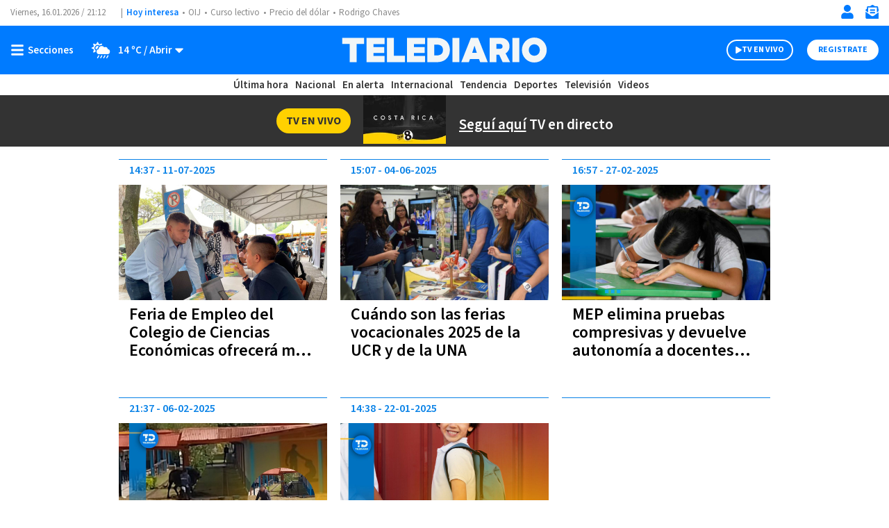

--- FILE ---
content_type: text/html; charset=utf-8
request_url: https://www.google.com/recaptcha/api2/aframe
body_size: 268
content:
<!DOCTYPE HTML><html><head><meta http-equiv="content-type" content="text/html; charset=UTF-8"></head><body><script nonce="eqinOujcOq2GBbtRGPGFBQ">/** Anti-fraud and anti-abuse applications only. See google.com/recaptcha */ try{var clients={'sodar':'https://pagead2.googlesyndication.com/pagead/sodar?'};window.addEventListener("message",function(a){try{if(a.source===window.parent){var b=JSON.parse(a.data);var c=clients[b['id']];if(c){var d=document.createElement('img');d.src=c+b['params']+'&rc='+(localStorage.getItem("rc::a")?sessionStorage.getItem("rc::b"):"");window.document.body.appendChild(d);sessionStorage.setItem("rc::e",parseInt(sessionStorage.getItem("rc::e")||0)+1);localStorage.setItem("rc::h",'1768597928516');}}}catch(b){}});window.parent.postMessage("_grecaptcha_ready", "*");}catch(b){}</script></body></html>

--- FILE ---
content_type: application/javascript; charset=utf-8
request_url: https://fundingchoicesmessages.google.com/f/AGSKWxUptgsOmwDvnq9SuRNZo40wbEBlI-D3Yobn1CY2wpERWdsDonXVbcx6L2l6PmSMTu7B6-HiSes_UDDEIFiVd1zKh-gy7gs1fN2JQVEfkJ7t87Mdk-V1vcBcc8SN8IYWq9SqaMk2N7dCRL4dGO_Ose5K0x1yC2gKyUJaEVIkfJ7fMLEnUrVJ5RfznCI=/__ad_widesky./logo-ads./directrev./AdPostInjectAsync.-460x68.
body_size: -1290
content:
window['1ec95086-0913-470c-8a68-32b78c22cdc0'] = true;